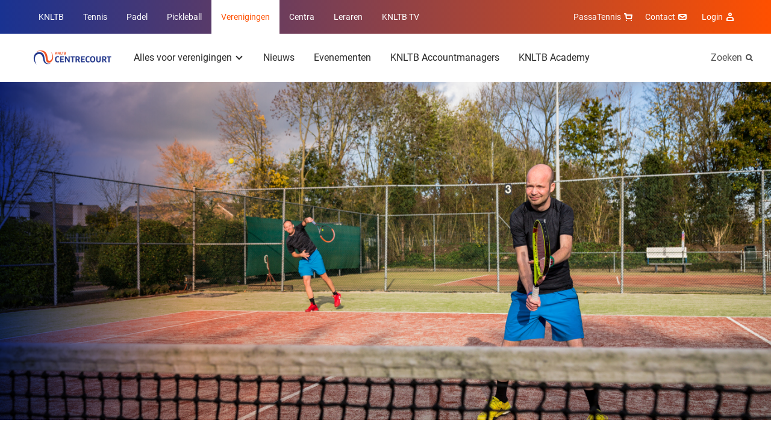

--- FILE ---
content_type: text/html; charset=utf-8
request_url: https://www.centrecourt.nl/nieuws/2021/08/tennis-en-padelcompetitie-en-het-coronavirus/
body_size: 13121
content:
<!DOCTYPE html>
<html lang="nl">
<head>

        <link rel="preload" as="style" href="/dist/main.css" />

        <link rel="preload" as="font" type="font/woff" crossorigin href="/dist/fonts/MarselisWebPro-Bold.woff" />
        <link rel="preload" as="font" type="font/woff" crossorigin href="/dist/fonts/MarselisWebPro-Black.woff" />

    <link rel="preload" as="font" type="font/woff2" crossorigin href="/dist/fonts/roboto-bold.woff2" />
    <link rel="preload" as="font" type="font/woff2" crossorigin href="/dist/fonts/roboto-regular.woff2" />
    <link rel="preload" as="font" type="font/woff2" crossorigin href="/dist/fonts/icomoon.woff2" />
    <link rel="manifest" href="/manifest.json">

        <link rel="preload" as="script" href="/dist/main.bundle.js?v=-827824913000" />

<meta charset="utf-8">

<title>Tennis- en padelcompetitie en het coronavirus | Verenigingen</title>
<meta name="description" content="" />

<meta property="og:title" content="Tennis- en padelcompetitie en het coronavirus" />
<meta property="og:description" content="" />
<meta property="og:site_name" content="Verenigingen" />

<meta name="theme-color" content="#ff5000">

<script type="json/options">
    {
        "theme": "KNLTB"
    }
</script>

    <meta property="og:url" content="https://www.centrecourt.nl/nieuws/2021/08/tennis-en-padelcompetitie-en-het-coronavirus/" />


<meta name="viewport" content="width=device-width, minimum-scale=1.0, initial-scale=1, shrink-to-fit=no" />


    <link rel="canonical" href="https://www.centrecourt.nl/nieuws/2021/08/tennis-en-padelcompetitie-en-het-coronavirus/" />

    <script type="json/options">
        {
            "google-maps-api-key":"AIzaSyDkqtRpvvHwKQyvu4IgFQPwtwQixpxBzzI"
        }
    </script>
                                    <link rel="stylesheet" href="/dist/main.css" />
                                <link rel="icon" type="image/ico" href="/Favicon/knltb/favicon.ico?v=-827824913000" />
                                <link rel="icon" sizes="32x32" href="/Favicon/knltb/favicon-32x32.png?v=-827824913000" />
                                <link rel="apple-touch-icon" href="/Favicon/knltb/apple-touch-icon.png?v=-827824913000" />
                                <link rel="mask-icon" href="/Favicon/knltb/safari-pinned-tab.svg?v=-827824913000" />

    <script>
        var GTM_ID = 'GTM-5STZMC3';
        dataLayer = [{"skipRegularPageTrack":false}];
    </script>

<!-- Google Consent Mode -->
    <script data-cookieconsent="ignore">
      window.dataLayer = window.dataLayer || [];
      function gtag() {
        dataLayer.push(arguments)
      }
      gtag("consent", "default", {
        ad_personalization: "denied",
        ad_storage: "denied",
        ad_user_data: "denied",
        analytics_storage: "denied",
        functionality_storage: "denied",
        personalization_storage: "denied",
        security_storage: "granted",
        wait_for_update: 500
      });
      gtag("set", "ads_data_redaction", true);
      gtag("set", "url_passthrough", true);
    </script>
    <!-- End Google Consent Mode-->
     
     
    <!-- Google Tag Manager -->
    <script data-cookieconsent="ignore">
    (function(w,d,s,l,i){w[l]=w[l]||[];w[l].push({'gtm.start':
    new Date().getTime(),event:'gtm.js'});var f=d.getElementsByTagName(s)[0],
    j=d.createElement(s),dl=l!='dataLayer'?'&l='+l:'';j.async=true;j.src=
    'https://www.googletagmanager.com/gtm.js?id='+i+dl;f.parentNode.insertBefore(j,f);
    })(window,document,'script','dataLayer',GTM_ID);</script>  
    <!-- End Google Tag Manager -->
     
     
    <!-- Cookiebot CMP-->
    <script
      id="Cookiebot"
      src="https://consent.cookiebot.com/uc.js"
      data-cbid="bd77afca-662d-4939-a479-85c2370b08cc" // this is the knltb cookiebot ID
      data-blockingmode="auto"
      type="text/javascript"
      data-consentmode-defaults="disabled"
    ></script>
    <!-- End Cookiebot CMP -->

        <meta name="facebook-domain-verification" content="5ilz293xltnukrg4k4pzv3oe12js38" />

    
    <meta name="user-and-club-data" content="" />
    <meta name="roles" content="[{&quot;id&quot;:801231222,&quot;name&quot;:&quot;Toernooileider Tennis&quot;},{&quot;id&quot;:1129580084,&quot;name&quot;:&quot;Toernooileider Padel&quot;},{&quot;id&quot;:2118323068,&quot;name&quot;:&quot;Competitieleider Tennis&quot;},{&quot;id&quot;:874810719,&quot;name&quot;:&quot;Competitieleider Padel&quot;},{&quot;id&quot;:1882949065,&quot;name&quot;:&quot;Penningmeester&quot;},{&quot;id&quot;:1309314068,&quot;name&quot;:&quot;Contactpersoon Tenniskids&quot;},{&quot;id&quot;:260648448,&quot;name&quot;:&quot;Contactpersoon Accommodatie&quot;},{&quot;id&quot;:666905153,&quot;name&quot;:&quot;Ledenadministrateur&quot;},{&quot;id&quot;:1006733360,&quot;name&quot;:&quot;Toernooileider&quot;},{&quot;id&quot;:1936338047,&quot;name&quot;:&quot;Secretaris&quot;},{&quot;id&quot;:543434312,&quot;name&quot;:&quot;Competitieleider (VCL)&quot;},{&quot;id&quot;:1634948921,&quot;name&quot;:&quot;Contactpersoon Jeugd&quot;},{&quot;id&quot;:963504142,&quot;name&quot;:&quot;Contactpersoon Padel&quot;},{&quot;id&quot;:488036564,&quot;name&quot;:&quot;Voorzitter&quot;},{&quot;id&quot;:1823320963,&quot;name&quot;:&quot;Bestuurslid (Legacy)&quot;},{&quot;id&quot;:1788800813,&quot;name&quot;:&quot;Contactpersoon (Legacy)&quot;},{&quot;id&quot;:120527864,&quot;name&quot;:&quot;Functionaris (Legacy)&quot;},{&quot;id&quot;:1026674397,&quot;name&quot;:&quot;Leraar&quot;},{&quot;id&quot;:1427069188,&quot;name&quot;:&quot;Vertrouwenscontactpersoon&quot;},{&quot;id&quot;:2071688747,&quot;name&quot;:&quot;Bondsgedelegeerde&quot;},{&quot;id&quot;:389827260,&quot;name&quot;:&quot;KNLTB Medewerker met mijnKNLTB rechten&quot;},{&quot;id&quot;:1639175155,&quot;name&quot;:&quot;Contactpersoon Pickleball&quot;},{&quot;id&quot;:1751921234,&quot;name&quot;:&quot;Toernooileider Pickleball&quot;},{&quot;id&quot;:635994105,&quot;name&quot;:&quot;Iedereen (Umbraco override)&quot;}]" />
</head>
<body>

    <noscript><iframe src="https://www.googletagmanager.com/ns.html?id=GTM-5STZMC3" height="0" width="0" style="display: none; visibility: hidden"></iframe></noscript>

    <div class="dropdown-backdrop"></div>
    <div id="site" class="o-site-wrapper">

<header id="site-header" class="c-site-header js-mobile-menu header-v2" data-module="mobile-menu" data-context="@media (max-width: 1023px)">
    <div class="c-site-header__top">
        <div class="o-container o-wrapper o-wrapper--justified">
    <nav class="c-navigation-main u-hidden-until-desktop" aria-labelledby="MainMenuTitle">
        <h2 class="u-visually-hidden" id="MainMenuTitle">Overige KNLTB websites</h2>
        <ul class="c-navigation-main__list ">

<li class="c-navigation-main__list-item ">
    <a class="c-navigation-main__link" href="https://www.knltb.nl/">
        KNLTB
    </a>
</li>
<li class="c-navigation-main__list-item ">
    <a class="c-navigation-main__link" href="https://www.tennis.nl/">
        Tennis
    </a>
</li>
<li class="c-navigation-main__list-item ">
    <a class="c-navigation-main__link" href="https://www.nlpadel.nl/">
        Padel
    </a>
</li>
<li class="c-navigation-main__list-item ">
    <a class="c-navigation-main__link" href="https://www.nlpickleball.nl/">
        Pickleball
    </a>
</li>
<li class="c-navigation-main__list-item is-active">
    <a class="c-navigation-main__link" href="/">
        Verenigingen
    </a>
</li>
<li class="c-navigation-main__list-item ">
    <a class="c-navigation-main__link" href="https://sportcentrum.centrecourt.nl/">
        Centra
    </a>
</li>
<li class="c-navigation-main__list-item ">
    <a class="c-navigation-main__link" href="https://www.leraren.centrecourt.nl/" target="">
        Leraren
    </a>
</li>
            <li class="c-navigation-main__list-item">
                <a class="c-navigation-main__link" href="//knltb.tv">
                    KNLTB TV
                </a>
            </li>
        </ul>
    </nav>
    <div class="c-navigation-main js-dropdown u-hidden-from-desktop" data-module="dropdown">
        <button
            class="c-navigation-main__toggle js-dropdown-trigger more"
            data-persist="true"
        >
        <img src="/media/sjemjwbx/knltb_centre_2020_logo_rgb_lig.png?height=72&amp;rnd=133198091418830000"
             alt="Knltb Centre 2020 Logo Rgb Lig"
             title="Knltb Centre 2020 Logo Rgb Lig"
              height="36"  />


            <span class="c-navigation-main__chevron" aria-hidden="true"></span>
        </button>
        <ul class="js-dropdown-menu c-navigation-main__dropdown-menu collapsed">

<li class="c-navigation-main__list-item ">
    <a class="c-navigation-main__link" href="https://www.knltb.nl/">
        KNLTB
    </a>
</li>
<li class="c-navigation-main__list-item ">
    <a class="c-navigation-main__link" href="https://www.tennis.nl/">
        Tennis
    </a>
</li>
<li class="c-navigation-main__list-item ">
    <a class="c-navigation-main__link" href="https://www.nlpadel.nl/">
        Padel
    </a>
</li>
<li class="c-navigation-main__list-item ">
    <a class="c-navigation-main__link" href="https://www.nlpickleball.nl/">
        Pickleball
    </a>
</li>
<li class="c-navigation-main__list-item is-active">
    <a class="c-navigation-main__link" href="/">
        Verenigingen
    </a>
</li>
<li class="c-navigation-main__list-item ">
    <a class="c-navigation-main__link" href="https://sportcentrum.centrecourt.nl/">
        Centra
    </a>
</li>
<li class="c-navigation-main__list-item ">
    <a class="c-navigation-main__link" href="https://www.leraren.centrecourt.nl/" target="">
        Leraren
    </a>
</li>
            <li class="c-navigation-main__list-item">
                <a class="c-navigation-main__link" href="//knltb.tv">
                    KNLTB TV
                </a>
            </li>
        </ul>
    </div>

<nav aria-labelledby="ServiceMenuTitleDesktop" class="c-navigation-meta">
    <h2 id="ServiceMenuTitleDesktop" class="u-visually-hidden">Service menu</h2>
    <ul class="c-navigation-meta__list">
            <li class="c-navigation-meta__list-item c-navigation-meta__webshop u-hidden-until-desktop">
                <a rel="noreferrer" class="c-navigation-meta__link" href="https://www.passasports.nl/tennis?utm_source=knltb&amp;utm_medium=shopknophome&amp;utm_campaign=seo&amp;utm_id=knltb" target="_blank">
                    PassaTennis
                    <span class="c-navigation-meta__icon c-navigation-meta__icon--shopping" aria-hidden="true"></span>
                </a>
            </li>



            <div class="c-navigation-sub__search u-hidden-from-desktop">
                <a class="c-navigation-sub__search-link" href="/zoeken/"></a>
                <span class="c-navigation-sub__icon c-navigation-sub__icon--search" aria-hidden="true"></span>
            </div>

            <li class="c-navigation-meta__list-item u-hidden-until-desktop">
                <a class="c-navigation-meta__link" href="/contact/">
                    Contact
                    <span class="c-navigation-meta__icon c-navigation-meta__icon--contact" aria-hidden="true"></span>
                </a>
            </li>

    <li class="c-user-navigation js-dropdown" data-module="dropdown">
        <button class="c-user-navigation__toggle js-dropdown-trigger more"
            data-persist="true">
            Login
            <span class="c-navigation-meta__icon c-navigation-meta__icon--account" aria-hidden="true"></span>
        </button>
        <ul class="js-dropdown-menu c-user-navigation__dropdown-menu collapsed">
            <li class="c-user-navigation__dropdown-menu-item">
                <a class="c-user-navigation__dropdown-item-link" href="https://id.knltb.nl/login/?Return_Url=https://www.centrecourt.nl/nieuws/2021/08/tennis-en-padelcompetitie-en-het-coronavirus/">
                    <span class="c-user-navigation__dropdown-item-content">
                        <strong>Login</strong>
                        <img class="c-user-navigation__logo" src="/media/sjemjwbx/knltb_centre_2020_logo_rgb_lig.png?height=72&amp;rnd=133198091418830000" aria-hidden="true" />
                    </span>
                </a>
            </li>
            <li class="c-user-navigation__dropdown-menu-item">
                <a class="c-user-navigation__dropdown-item-link" href="https://www.serviceportal.knltb.nl/">
                    <span class="c-user-navigation__item-main-line">
                        <strong>KNLTB Service Portal</strong><span class="c-user-navigation__chevron-right" aria-hidden="true"></span>
                    </span>
                </a>
            </li>
            <li class="c-user-navigation__dropdown-menu-item">
                <a class="c-user-navigation__dropdown-item-link" href="https://mijnknltb.toernooi.nl/">
                    <span class="c-user-navigation__item-main-line">
                        <strong>MijnKNLTB</strong><span class="c-user-navigation__chevron-right" aria-hidden="true"></span>
                    </span>
                    <small class="c-user-navigation__item-sub-line">Bekijk jouw sportstatistieken</small>
                </a>
            </li>
        </ul>
    </li>
    </ul>
</nav>
        </div>
    </div>
    <div class="c-site-header__bottom o-wrapper o-wrapper--justified">
        <div class="o-container o-wrapper o-wrapper--justified">

<nav aria-labelledby="MenuTitle" id="sub-menu-container" class="c-navigation-sub c-navigation__sub-container">
    <h2 class="u-visually-hidden" aria-labelledby="MenuTitle">Hoofdmenu</h2>
    <div id="sub-menu" data-desktop-menu="true" class="js-menu-page js-menu-page-initial c-navigation-sub__page c-navigation-sub__page--main">
        <a href="/"  class="c-navigation-sub__logo" >
            <img src="/media/sjemjwbx/knltb_centre_2020_logo_rgb_lig.png?height=72&amp;rnd=133198091418830000"
                 alt="Knltb Centre 2020 Logo Rgb Lig"
                 title="Knltb Centre 2020 Logo Rgb Lig"
                  height="36"  />
        </a>

        <ul class="c-navigation-sub__list">

    <li class="c-navigation-sub__list-trigger c-navigation-sub__list-trigger--more js-dropdown " data-module="dropdown">
        <button class="js-dropdown-trigger more" data-child="#item-9157" data-persist="true">
            Alles voor verenigingen
            <span class="c-navigation-sub__dropdown-trigger-icon" aria-hidden="true"></span>
        </button>
        <div class="c-navigation-sub__sub-container js-dropdown-menu collapsed pb0">
            <div class="o-container">
                <div class="o-layout">
                    <div class="o-layout__row">
                            <div class="o-layout__col u-3/12">
                                <ul>
                                            <li class="c-navigation-sub__title">
                                                <a class="c-navigation-sub__link" href="/alles-voor-verenigingen/werven-van-nieuwe-leden/">Werven van nieuwe leden</a>
                                            </li>
                                </ul>
                            </div>
                            <div class="o-layout__col u-3/12">
                                <ul>
                                            <li class="c-navigation-sub__title">
                                                <a class="c-navigation-sub__link" href="/alles-voor-verenigingen/visievorming/">Visievorming</a>
                                            </li>
                                </ul>
                            </div>
                            <div class="o-layout__col u-3/12">
                                <ul>
                                            <li class="c-navigation-sub__title">
                                                <a class="c-navigation-sub__link" href="/alles-voor-verenigingen/samenwerkingen/">Samenwerkingen</a>
                                            </li>
                                </ul>
                            </div>
                            <div class="o-layout__col u-3/12">
                                <ul>
                                            <li class="c-navigation-sub__title">
                                                <a class="c-navigation-sub__link" href="/alles-voor-verenigingen/accommodatie/">Accommodatie</a>
                                            </li>
                                </ul>
                            </div>
                            <div class="o-layout__col u-3/12">
                                <ul>
                                            <li class="c-navigation-sub__title">
                                                <a class="c-navigation-sub__link" href="/alles-voor-verenigingen/activatie-van-leden/">Activatie van leden</a>
                                            </li>
                                </ul>
                            </div>
                            <div class="o-layout__col u-3/12">
                                <ul>
                                            <li class="c-navigation-sub__title">
                                                <a class="c-navigation-sub__link" href="/alles-voor-verenigingen/jeugd/">Jeugd</a>
                                            </li>
                                </ul>
                            </div>
                            <div class="o-layout__col u-3/12">
                                <ul>
                                            <li class="c-navigation-sub__title">
                                                <a class="c-navigation-sub__link" href="/alles-voor-verenigingen/positie-van-de-leraar/">Positie van de leraar</a>
                                            </li>
                                </ul>
                            </div>
                            <div class="o-layout__col u-3/12">
                                <ul>
                                            <li class="c-navigation-sub__title">
                                                <a class="c-navigation-sub__link" href="/alles-voor-verenigingen/knltb-extras/">KNLTB Extra&#x27;s</a>
                                            </li>
                                </ul>
                            </div>
                            <div class="o-layout__col u-3/12">
                                <ul>
                                            <li class="c-navigation-sub__title">
                                                <a class="c-navigation-sub__link" href="/alles-voor-verenigingen/competitie-organiseren/">Competitie organiseren</a>
                                            </li>
                                </ul>
                            </div>
                            <div class="o-layout__col u-3/12">
                                <ul>
                                            <li class="c-navigation-sub__title">
                                                <a class="c-navigation-sub__link" href="/alles-voor-verenigingen/juridisch/">Juridisch</a>
                                            </li>
                                </ul>
                            </div>
                            <div class="o-layout__col u-3/12">
                                <ul>
                                            <li class="c-navigation-sub__title">
                                                <a class="c-navigation-sub__link" href="/alles-voor-verenigingen/vrijwilligers/">Vrijwilligers</a>
                                            </li>
                                </ul>
                            </div>
                            <div class="o-layout__col u-3/12">
                                <ul>
                                            <li class="c-navigation-sub__title">
                                                <a class="c-navigation-sub__link" href="/alles-voor-verenigingen/digitale-ledenpas/" target="_blank">Digitale Ledenpas</a>
                                            </li>
                                </ul>
                            </div>
                            <div class="o-layout__col u-3/12">
                                <ul>
                                            <li class="c-navigation-sub__title">
                                                <a class="c-navigation-sub__link" href="/alles-voor-verenigingen/toernooien-organiseren/">Toernooien organiseren</a>
                                            </li>
                                </ul>
                            </div>
                            <div class="o-layout__col u-3/12">
                                <ul>
                                            <li class="c-navigation-sub__title">
                                                <a class="c-navigation-sub__link" href="/alles-voor-verenigingen/financieel-verzekeringen/">Financieel &amp; Verzekeringen</a>
                                            </li>
                                </ul>
                            </div>
                            <div class="o-layout__col u-3/12">
                                <ul>
                                            <li class="c-navigation-sub__title">
                                                <a class="c-navigation-sub__link" href="https://knltb.nl/fairplay">Fair Play</a>
                                            </li>
                                </ul>
                            </div>
                            <div class="o-layout__col u-3/12">
                                <ul>
                                            <li class="c-navigation-sub__title">
                                                <a class="c-navigation-sub__link" href="/alles-voor-verenigingen/knltb-extras/knltb-service-portal/">KNLTB Service Portal</a>
                                            </li>
                                </ul>
                            </div>
                    </div>
                </div>
            </div>
                <div class="c-navigation-sub__emphasize-box">
                    <div class="o-container">
                        <div class="o-layout">
                            <div class="o-layout__row">
                                <div class="o-layout__col u-3/12">
                                    <ul>
                                        <li class="c-navigation-sub__item">
                                            <a href="/alles-voor-verenigingen/" class="c-link-more">
                                                Alles voor verenigingen
                                                <span class="c-link-more__icon" aria-hidden="true"></span>
                                            </a>
                                        </li>
                                    </ul>
                                </div>
                            </div>
                        </div>
                    </div>
                </div>
        </div>
    </li>

    <li class="c-navigation-sub__list-trigger ">
        <a href="/nieuws/">Nieuws</a>
    </li>

    <li class="c-navigation-sub__list-trigger ">
        <a href="/evenementen/">Evenementen</a>
    </li>

    <li class="c-navigation-sub__list-trigger ">
        <a href="/accountmanagers/">KNLTB Accountmanagers</a>
    </li>

    <li class="c-navigation-sub__list-trigger ">
        <a href="https://academy.knltb.nl/" target="_blank">KNLTB Academy</a>
    </li>
        </ul>
    </div>


    <div id="item-9157" class="c-navigation-sub__page js-menu-page todo">
            <ul>
                    <li class="c-navigation-sub__item c-navigation-sub__back">
                        <button data-parent="#sub-menu">Alles voor verenigingen</button>
                    </li>
                        <li class="c-navigation-sub__item  mt0">
                            <a href="/alles-voor-verenigingen/werven-van-nieuwe-leden/">Werven van nieuwe leden</a>
                        </li>
            </ul> 
            <ul>
                        <li class="c-navigation-sub__item  ">
                            <a href="/alles-voor-verenigingen/activatie-van-leden/">Activatie van leden</a>
                        </li>
            </ul> 
            <ul>
                        <li class="c-navigation-sub__item  ">
                            <a href="/alles-voor-verenigingen/competitie-organiseren/">Competitie organiseren</a>
                        </li>
            </ul> 
            <ul>
                        <li class="c-navigation-sub__item  ">
                            <a href="/alles-voor-verenigingen/toernooien-organiseren/">Toernooien organiseren</a>
                        </li>
            </ul> 
            <ul>
                        <li class="c-navigation-sub__item  ">
                            <a href="/alles-voor-verenigingen/visievorming/">Visievorming</a>
                        </li>
            </ul> 
            <ul>
                        <li class="c-navigation-sub__item  ">
                            <a href="/alles-voor-verenigingen/jeugd/">Jeugd</a>
                        </li>
            </ul> 
            <ul>
                        <li class="c-navigation-sub__item  ">
                            <a href="/alles-voor-verenigingen/juridisch/">Juridisch</a>
                        </li>
            </ul> 
            <ul>
                        <li class="c-navigation-sub__item  ">
                            <a href="/alles-voor-verenigingen/financieel-verzekeringen/">Financieel &amp; Verzekeringen</a>
                        </li>
            </ul> 
            <ul>
                        <li class="c-navigation-sub__item  ">
                            <a href="/alles-voor-verenigingen/samenwerkingen/">Samenwerkingen</a>
                        </li>
            </ul> 
            <ul>
                        <li class="c-navigation-sub__item  ">
                            <a href="/alles-voor-verenigingen/positie-van-de-leraar/">Positie van de leraar</a>
                        </li>
            </ul> 
            <ul>
                        <li class="c-navigation-sub__item  ">
                            <a href="/alles-voor-verenigingen/vrijwilligers/">Vrijwilligers</a>
                        </li>
            </ul> 
            <ul>
                        <li class="c-navigation-sub__item  ">
                            <a href="https://knltb.nl/fairplay">Fair Play</a>
                        </li>
            </ul> 
            <ul>
                        <li class="c-navigation-sub__item  ">
                            <a href="/alles-voor-verenigingen/accommodatie/">Accommodatie</a>
                        </li>
            </ul> 
            <ul>
                        <li class="c-navigation-sub__item  ">
                            <a href="/alles-voor-verenigingen/knltb-extras/">KNLTB Extra&#x27;s</a>
                        </li>
            </ul> 
            <ul>
                        <li class="c-navigation-sub__item  ">
                            <a href="/alles-voor-verenigingen/digitale-ledenpas/" target="_blank">Digitale Ledenpas</a>
                        </li>
            </ul> 
            <ul>
                        <li class="c-navigation-sub__item  ">
                            <a href="/alles-voor-verenigingen/knltb-extras/knltb-service-portal/">KNLTB Service Portal</a>
                        </li>
            </ul> 
    </div>














        <div class="c-navigation-sub__search u-hidden-until-desktop">
            <a class="c-navigation-sub__search-link" href="/zoeken/">
                Zoeken
            </a>
            <span class="c-navigation-sub__icon c-navigation-sub__icon--search" aria-hidden="true"></span>
        </div>
</nav>        </div>
    </div>
</header>        
    <script type="application/ld+json">
        {							
            "@context": "https://schema.org",
            "@type": "NewsArticle",
            "headline": "Tennis- en padelcompetitie en het coronavirus",

                    "image": [
                        "/media/chyjrpnc/393a8465.jpg?width=2500&amp;height=1097&amp;rnd=132363695697700000"
                ],
                            "datePublished": "2021-08-30T00:00:00",
            "publisher": {
                "@type": "Organization",
                "name": "KNLTB",
                "logo": {
                    "@type": "ImageObject",
                    "url": "http://www.knltb.nl/Favicon/knltb.png"
                }
            }
        }			
    </script>

        
    <div class="c-experience c-experience--overlay">
        <figure class="c-experience__image">
    <img src="/media/chyjrpnc/393a8465.jpg?width=2500&amp;height=1097&amp;rnd=132363695697700000"
         alt="Heren dubbel service"
                  class="content "
 srcset="/media/chyjrpnc/393a8465.jpg?width=320&amp;height=140&amp;rnd=132363695697700000 320w, /media/chyjrpnc/393a8465.jpg?width=768&amp;height=337&amp;rnd=132363695697700000 768w, /media/chyjrpnc/393a8465.jpg?width=940&amp;height=400&amp;rnd=132363695697700000 940w, /media/chyjrpnc/393a8465.jpg?width=1024&amp;height=450&amp;rnd=132363695697700000 1024w, /media/chyjrpnc/393a8465.jpg?width=1440&amp;height=632&amp;rnd=132363695697700000 1440w, /media/chyjrpnc/393a8465.jpg?width=2500&amp;height=1097&amp;rnd=132363695697700000 2500w"  />
        </figure>
    </div>


        <main>
            


    <section class="o-page-panel">
        <div class="o-container">
            <div class="o-layout">
                <div class="o-layout__row">
                    <div class="o-layout__col u-12/12 u-3/12-from-tablet">
                        <div class="c-information-side">
                            <time datetime="2021-08-30">
                                30 augustus 2021
                            </time>
                        </div>
                    </div>
                    <div class="o-layout__col u-12/12 u-9/12-from-tablet">
                        <article class="c-article">
                            <h1>Tennis- en padelcompetitie en het coronavirus</h1>
                        </article>
    <article class="c-article">
                    <div class="u-8/12-from-tablet">
<p><em>Het coronavirus is nog steeds aanwezig en ook in Nederland gelden nog maatregelen om de verspreiding van het virus te beperken. De KNLTB volgt de ontwikkelingen op de voet en houdt zich aan de adviezen en richtlijnen van de overheid. Met de huidige maatregelen is het mogelijk om de KNLTB Competitie 2021 voor tennis en padel te starten in september. En dat is fijn, want meer dan 27.000 teams staan te popelen om te beginnen.</em></p>
<p>Tennis en padel zijn veilige sporten, maar het is wel belangrijk dat we ons blijven houden aan de geldende maatregelen vanuit de overheid. Om sporten op een veilige en verantwoorde manier mogelijk te maken, hebben NOC*NSF en de gezamenlijke sportbonden het specifieke <a href="https://corona.knltb.nl/knltb-corona-toolbox/leraren/protocol-verantwoord-sporten/"><u>Protocol Verantwoord Sporten</u></a> opgesteld. De KNLTB heeft daarnaast <a href="https://corona.knltb.nl/knltb-corona-toolbox/leraren/aanvullende-richtlijnen-en-adviezen-tennis-padel/"><u>Aanvullende richtlijnen voor tennis en padel</u></a> opgesteld en <a href="" title="Tips En Adviezen KNLTB Competitie 2021"><u>Tips en adviezen KNLTB Competitie 2021</u></a>.</p>
<p>De huidige coronamaatregelen <a href="https://corona.knltb.nl/nieuws/2021/07/corona-update-publiek-blijft-welkom-met-zitplaats-op-1-5-meter-horeca-sluit-om-middernacht/">gelden t/m 24 september</a>. Vanaf 25 september vervalt de 1.5 meterregel en geldt een toegangsbewijs in horeca. Meer informatie hierover volgt later.</p>
<p>Het is belangrijk dat iedereen zijn verantwoordelijkheid neemt: verenigingen, spelers, vrijwilligers en toeschouwers. De KNLTB vraagt iedereen de richtlijnen goed in acht te nemen zodat we op een veilige en verantwoorde manier competitie kunnen spelen. Alleen samen houden we het coronavirus onder controle.</p>
<h3 class="headingh3">Coronaregels tijdens de KNLTB competitie</h3>
<p>We zetten de belangrijkste maatregelen met het oog op de competitie nog even op een rij.</p>
<p><u>Basisregels</u></p>
<p>We roepen iedereen op om zich te houden aan onderstaande basisregels:</p>
<ul>
<li>Heb je klachten? Blijf thuis en laat je testen</li>
<li>Houdt 1,5 m afstand van anderen</li>
<li>Vermijd drukte</li>
<li>Was vaak je handen met water en zeep, juist ook voor en na bezoek sportlocatie</li>
<li>Schud geen handen</li>
</ul>
<p><u>1,5 meter afstand</u></p>
<p>Tijdens het sporten hoeven spelers geen 1,5 meter afstand te houden. Vooraf, tijdens het wisselen van baan en na afloop van de wedstrijd dienen spelers direct weer de afstandsregels te hanteren. Dat geldt ook rondom de baan, in de kleedkamer, op het terras en in het clubhuis.</p>
<p>De afstandsregels zijn:</p>
<ul>
<li>Kinderen tot en met 12 jaar hoeven onderling en ten opzichte van volwassenen geen afstand te houden</li>
<li>Jongeren van 13 tot 18 jaar hoeven onderling geen afstand te houden maar moeten dit wel tot volwassenen</li>
<li>Volwassen dienen te allen tijde afstand te houden ten opzichte van elkaar en jongeren vanaf 13 jaar</li>
</ul>
<p><u>Publiek</u></p>
<p>Toeschouwers zijn welkom op het park, voor hen geldt een vaste zit- of staanplaats op 1.5 meter afstand. Een gezondheidscheck en contactgegevens registreren is verplicht. Check op jouw vereniging hoe dit geregeld is.</p>
<p><u>Clubhuis/bar</u></p>
<p>Voor sportkantines gelden de regels zoals die voor de horeca gelden, zoals vaste zitplaatsen en alles op 1.5 meter afstand. Dat betekent dat tafels en stoelen ver genoeg van elkaar af moeten staan. Registratie en een checkgesprek blijven verplicht. Check op jouw vereniging hoe dit geregeld is.</p>
<p><u>Kleedkamers</u></p>
<p>Kleedkamers en douches mogen worden gebruikt. Uiteraard wel met inachtneming van de basismaatregelen, zoals de 1,5 meter afstand.</p>
<p><u>Positieve test</u><br />In principe worden alle wedstrijden gespeeld, ook als er in een team één of meerdere personen positief getest hebben op het coronavirus of personen in quarantaine zijn gesteld tenzij de GGD anders aangeeft. Het team kan in overleg met de VCL een vervanger regelen. De overige spelers moeten hun gezondheidssituatie goed in de gaten blijven houden en thuisblijven zodra een van de door de overheid genoemde klachten optreedt. Daarbij geldt: safety first, neem je verantwoordelijkheid! Mocht een team onverhoopt in de problemen komen, schakel dan tijdig met de KNLTB over de mogelijkheden tot uitstel van de wedstrijd.</p>
<h3 class="headingh3">Meestgestelde vragen</h3>
<p>De meestgestelde vragen en antwoorden over de competitie en het coronavirus vind je<a href="https://corona.knltb.nl/knltb-corona-toolbox/verenigingen/veelgestelde-vragen/"> hier</a>. Alle veelgestelde vragen over de praktische organisatie van de competitie vind je <a href="/alles-voor-verenigingen/competitie-organiseren/veelgestelde-vragen/" title="Veelgestelde vragen">hier</a>. Staat jouw vraag er niet tussen? Neem dan contact met ons op! Gaat je vraag over competitie gerelateerde zaken, mail dan naar <a href="mailto:wedstrijdtennis@knltb.nl">wedstrijdtennis@knltb.nl</a>. Heb je een andere vraag? Stuur een e-mail naar <a href="mailto:ledenservice@knltb.nl">ledenservice@knltb.nl</a>. Verenigingsfunctionarissen kunnen ook altijd contact opnemen met hun Accountmanager.</p>                    </div>
    </article>
    <ul class="o-list-cols o-list-cols--inline o-list-cols--one-until-tablet mt+">
            <li>
                <a href="/zoeken/?t=Coronavirus " class="c-button-tile">Coronavirus </a>
            </li>
    </ul>
                    </div>
                </div>
            </div>
        </div>
    </section>
    <section class="o-page-panel ">
        <div class="o-container">

            <div class="o-wrapper o-wrapper--middle o-wrapper--justified mb">
                <h2 class="mb0 c-heading-emphasis@padel">Recent nieuws</h2>
                    <a href="/nieuws/" class="c-link-more">
                        
                        <span class="c-link-more__icon" aria-hidden="true"></span>
                    </a>
            </div>

            <div class="o-layout">
                <div class="o-layout__row o-layout__row--equal-height">
                    <div class="o-layout__col u-12/12 u-6/12-from-tablet">
                        <a href="/nieuws/2026/01/certificering-cruciaal-voor-borging-van-veilige-en-toekomstbestendige-sportaccommodaties/" title="Certificering cruciaal voor borging van veilige en toekomstbestendige sportaccommodaties" class="o-media c-media-accent c-media-accent--overlay c-media-accent--fixed-height">
                            <div class="o-media__figure c-media-accent__figure" style=background-image:url(/media/jzyduuny/dji_0081.jpg?width=558&amp;height=382&amp;rnd=132817904943170000)></div>
                            <div class="o-media__content c-media-accent__content c-media-accent__content--top">
                                <time class="c-note-text" datetime="2026-01-16">16 januari 2026</time>
                                <h3 class="c-heading-emphasis">Certificering cruciaal voor borging van veilige en toekomstbestendige sportaccommodaties</h3>
                                <span class="c-button c-button--primary c-button--round c-button--icon c-media-accent__button u-hidden-until-tablet ">
                                    <span class="u-visually-hidden">Lees meer Certificering cruciaal voor borging van veilige en toekomstbestendige sportaccommodaties</span>
                                    <span class="c-button__icon c-button__icon--arrow-right" aria-hidden="true"></span>
                                </span>
                            </div>
                        </a>
                    </div>

                    <div class="o-layout__col u-12/12 u-6/12-from-tablet mt---until-tablet">
                        <ol class="o-list-cols o-list-cols--vertical o-list-cols--quarter">
                                <li>
                                    <a class="o-media o-media--boxed o-media--vertical o-media--horizontal-from-tablet c-media-summary " href="/nieuws/2026/01/winterse-omstandigheden-wat-te-doen-met-de-tennis-en-padelbanen/" title="Winterse omstandigheden: wat te doen met de tennis- en padelbanen?">
                                        <div class="o-media__figure u-hidden-until-tablet">
                                                <img src="/media/0pcpp1tc/db_06177.jpg?width=170&amp;height=122&amp;rnd=133681928118930000" alt="DB 06177">
                                        </div>

                                        <div class="o-media__content c-media-summary__content">
                                            <time class="c-note-text" datetime="2026-01-09">09 januari 2026</time>
                                            <h3 class="delta mb0 c-media-summary__title">Winterse omstandigheden: wat te doen met de tennis- en padelbanen?</h3>
                                        </div>
                                    </a>
                                </li>
                                <li>
                                    <a class="o-media o-media--boxed o-media--vertical o-media--horizontal-from-tablet c-media-summary " href="/nieuws/2026/01/sneeuwbelasting-op-tennis-en-padelaccommodaties/" title="Sneeuwbelasting op tennis- en padelaccommodaties">
                                        <div class="o-media__figure u-hidden-until-tablet">
                                                <img src="/media/ntwdcwlp/knltb-ntc-amstelveen-sneeuw.jpeg?width=170&amp;height=122&amp;rnd=134124464680130000" alt="KNLTB NTC Amstelveen sneeuw">
                                        </div>

                                        <div class="o-media__content c-media-summary__content">
                                            <time class="c-note-text" datetime="2026-01-09">09 januari 2026</time>
                                            <h3 class="delta mb0 c-media-summary__title">Sneeuwbelasting op tennis- en padelaccommodaties</h3>
                                        </div>
                                    </a>
                                </li>
                                <li>
                                    <a class="o-media o-media--boxed o-media--vertical o-media--horizontal-from-tablet c-media-summary " href="/nieuws/2025/12/interview-vincent-luyendijk-zorg-dat-je-onderdeel-bent-van-de-ruimtepuzzel/" title="Interview Vincent Luyendijk: &quot;Zorg dat je onderdeel bent van de ruimtepuzzel&quot;">
                                        <div class="o-media__figure u-hidden-until-tablet">
                                                <img src="/media/fdyimhdf/centrecourt-magazine-dec-2025-2.png?rxy=0.5022189594379267,0.3034136083594679&amp;width=170&amp;height=122&amp;rnd=134108826752330000" alt="Centrecourt Magazine dec 2025 2">
                                        </div>

                                        <div class="o-media__content c-media-summary__content">
                                            <time class="c-note-text" datetime="2025-12-23">23 december 2025</time>
                                            <h3 class="delta mb0 c-media-summary__title">Interview Vincent Luyendijk: &quot;Zorg dat je onderdeel bent van de ruimtepuzzel&quot;</h3>
                                        </div>
                                    </a>
                                </li>
                        </ol>
                    </div>
                </div>
            </div>

        </div>
    </section>

        </main>

<footer class="c-site-footer">

    <div class="o-page-panel">
        <div class="o-container">
            <div class="c-site-footer__partners">

                <h2 class="mb delta gamma@padel">Partners van de KNLTB</h2>
                    <div class="c-site-footer__partners-row">
                        <a href="https://www.knltb.nl/alles-over-de-knltb/over-de-knltb/onze-partners/partners-van-tennis/" rel="noreferrer" class="o-sprite-icon c-list-partners__link c-list-partners__main-link">
                            <img src="/media/x0pdfyef/tennis-2x.png" alt="Tennis sponsoren" />
                        </a>

                        <ul class="c-list-partners o-list-cols">
                                <li class="c-list-partners__item">
                                    <a href="https://staatsloterij.nederlandseloterij.nl/" rel="noreferrer" target="_blank" class="o-sprite-icon c-list-partners__link">
                                        <img src="/media/cwvnj1d0/staatsloterij-2x.png" alt="Staatsloterij" />
                                    </a>
                                </li>
                                <li class="c-list-partners__item">
                                    <a href="https://www.hollandandbarrett.nl/" rel="noreferrer" target="_blank" class="o-sprite-icon c-list-partners__link">
                                        <img src="/media/bjzjsazt/holland-barrett.png" alt="Holland &amp; Barrett" />
                                    </a>
                                </li>
                                <li class="c-list-partners__item">
                                    <a href="https://www.knltb.nl/alles-over-de-knltb/over-de-knltb/onze-partners/partners-van-tennis/dunlop/" rel="noreferrer" target="_blank" class="o-sprite-icon c-list-partners__link">
                                        <img src="/media/jaqjkrvq/dunlop-logo.png" alt="Dunlop" />
                                    </a>
                                </li>
                                <li class="c-list-partners__item">
                                    <a href="https://www.knltb.nl/alles-over-de-knltb/over-de-knltb/onze-partners/partners-van-tennis/passatennis/" rel="noreferrer" target="_blank" class="o-sprite-icon c-list-partners__link">
                                        <img src="/media/3lfbsme5/passatennis-2x.png" alt="TennisDirect" />
                                    </a>
                                </li>
                                <li class="c-list-partners__item">
                                    <a href="https://www.knltb.nl/alles-over-de-knltb/over-de-knltb/onze-partners/partners-van-tennis/k-swiss/" rel="noreferrer" target="_blank" class="o-sprite-icon c-list-partners__link">
                                        <img src="/media/rzsghhom/kswiss-2x.png" alt="Kswiss" />
                                    </a>
                                </li>
                                <li class="c-list-partners__item">
                                    <a href="https://www.odido.nl/teamnl" rel="noreferrer" target="_blank" class="o-sprite-icon c-list-partners__link">
                                        <img src="/media/tnljzgcj/odido-logo-2x.png" alt="Odido" />
                                    </a>
                                </li>
                                <li class="c-list-partners__item">
                                    <a href="https://www.ad.nl" rel="noreferrer" target="_blank" class="o-sprite-icon c-list-partners__link">
                                        <img src="/media/f25prlmr/ad-2x.png" alt="AD" />
                                    </a>
                                </li>
                                <li class="c-list-partners__item">
                                    <a href="https://www.volvo.com/en/" rel="noreferrer" target="_blank" class="o-sprite-icon c-list-partners__link">
                                        <img src="/media/ftyeiinf/volvo-2x.png" alt="Volvo" />
                                    </a>
                                </li>
                        </ul>
                    </div>
                    <div class="c-site-footer__partners-row">
                        <a href="https://www.knltb.nl/alles-over-de-knltb/over-de-knltb/onze-partners/partners-van-padel/" rel="noreferrer" class="o-sprite-icon c-list-partners__link c-list-partners__main-link">
                            <img src="/media/vr1hhv3a/padel-2x.png" alt="Padel sponsoren" />
                        </a>

                        <ul class="c-list-partners o-list-cols">
                                <li class="c-list-partners__item">
                                    <a href="https://www.ey.com/nl_nl/about-us/sponsorships" rel="noreferrer" target="_blank" class="o-sprite-icon c-list-partners__link">
                                        <img src="/media/ejsjkori/ey-2x.png" alt="EY" />
                                    </a>
                                </li>
                                <li class="c-list-partners__item">
                                    <a href="https://www.continu.nl/" rel="noreferrer" target="_blank" class="o-sprite-icon c-list-partners__link">
                                        <img src="/media/mnfddcjy/continuprofessionals-2x.png" alt="Continu Professionals" />
                                    </a>
                                </li>
                                <li class="c-list-partners__item">
                                    <a href="https://www.volvocars.com/nl/" rel="noreferrer" target="_blank" class="o-sprite-icon c-list-partners__link">
                                        <img src="/media/ftyeiinf/volvo-2x.png" alt="Volvo" />
                                    </a>
                                </li>
                                <li class="c-list-partners__item">
                                    <a href="https://www.ad.nl/" rel="noreferrer" class="o-sprite-icon c-list-partners__link">
                                        <img src="/media/f25prlmr/ad-2x.png" alt="AD" />
                                    </a>
                                </li>
                                <li class="c-list-partners__item">
                                    <a href="https://aa-drink.com/" rel="noreferrer" target="_blank" class="o-sprite-icon c-list-partners__link">
                                        <img src="/media/xykn3qhz/aa-drink-2x.png" alt="AA Drink" />
                                    </a>
                                </li>
                                <li class="c-list-partners__item">
                                    <a href="https://www.knltb.nl/alles-over-de-knltb/over-de-knltb/onze-partners/partners-van-tennis/dunlop/" rel="noreferrer" class="o-sprite-icon c-list-partners__link">
                                        <img src="/media/jaqjkrvq/dunlop-logo.png" alt="Dunlop" />
                                    </a>
                                </li>
                                <li class="c-list-partners__item">
                                    <a href="https://www.knltb.nl/alles-over-de-knltb/over-de-knltb/onze-partners/partners-van-padel/passapadel/" rel="noreferrer" target="_blank" class="o-sprite-icon c-list-partners__link">
                                        <img src="/media/zu4bqlxd/passapadel-2x.png" alt="PassaPadel" />
                                    </a>
                                </li>
                        </ul>
                    </div>
            </div>
        </div>
    </div>
    <div class="o-container c-site-footer__branding-padel"><div></div></div>

        <div class="o-page-panel o-page-panel--brand-secondary">
            <div class="o-container">
                <h2 class="u-visually-hidden">Over deze website</h2>
                <ul class="o-list-cols o-list-cols--four o-list-cols--one-until-tablet">
                            <li class="">
                                <h3 class="delta gamma@padel">Ledenwerving</h3>
                                <ul class="c-navigation-doormat">
                                        <li class="c-navigation-doormat__item"><a class="c-navigation-doormat__link c-note-text" href="/uitgelicht/knltb-meet-play/" title="KNLTB Meet &amp; Play" target="_blank">KNLTB Meet &amp; Play</a></li>
                                        <li class="c-navigation-doormat__item"><a class="c-navigation-doormat__link c-note-text" href="/alles-voor-verenigingen/werven-van-nieuwe-leden/open-dag/" title="Open Dag">Open Dag</a></li>
                                        <li class="c-navigation-doormat__item"><a class="c-navigation-doormat__link c-note-text" href="/alles-voor-verenigingen/werven-van-nieuwe-leden/zomer-challenge/" title="Zomer Challenge">Zomer Challenge</a></li>
                                        <li class="c-navigation-doormat__item"><a class="c-navigation-doormat__link c-note-text" href="/alles-voor-verenigingen/werven-van-nieuwe-leden/tenniskids-school/" title="Tenniskids@School">Tenniskids@School</a></li>
                                        <li class="c-navigation-doormat__item"><a class="c-navigation-doormat__link c-note-text" href="/alles-voor-verenigingen/werven-van-nieuwe-leden/oldstars/oldstars-tennis/" title="OldStars tennis">OldStars tennis</a></li>
                                </ul>

                            </li>
                            <li class="mt&#x2B;-until-tablet">
                                <h3 class="delta gamma@padel">Ledenbehoud</h3>
                                <ul class="c-navigation-doormat">
                                        <li class="c-navigation-doormat__item"><a class="c-navigation-doormat__link c-note-text" href="/alles-voor-verenigingen/activatie-van-leden/warm-welkom/" title="Warm welkom">Warm welkom</a></li>
                                        <li class="c-navigation-doormat__item"><a class="c-navigation-doormat__link c-note-text" href="/alles-voor-verenigingen/activatie-van-leden/wedstrijden-spelen/" title="Wedstrijden spelen">Wedstrijden spelen</a></li>
                                        <li class="c-navigation-doormat__item"><a class="c-navigation-doormat__link c-note-text" href="/alles-voor-verenigingen/activatie-van-leden/tennis-alles-in-1/" title="Tennis Alles-in-1">Tennis Alles-in-1</a></li>
                                        <li class="c-navigation-doormat__item"><a class="c-navigation-doormat__link c-note-text" href="/alles-voor-verenigingen/activatie-van-leden/activiteiten/" title="Activiteiten">Activiteiten</a></li>
                                        <li class="c-navigation-doormat__item"><a class="c-navigation-doormat__link c-note-text" href="/alles-voor-verenigingen/activatie-van-leden/communicatie-met-je-leden/" title="Communicatie met je leden">Communicatie met je leden</a></li>
                                </ul>

                            </li>
                            <li class="mt&#x2B;-until-tablet">
                                <h3 class="delta gamma@padel">Overige thema&#x27;s</h3>
                                <ul class="c-navigation-doormat">
                                        <li class="c-navigation-doormat__item"><a class="c-navigation-doormat__link c-note-text" href="/alles-voor-verenigingen/competitie-organiseren/" title="Competitie organiseren">Competitie organiseren</a></li>
                                        <li class="c-navigation-doormat__item"><a class="c-navigation-doormat__link c-note-text" href="/alles-voor-verenigingen/vrijwilligers/" title="Vrijwilligers">Vrijwilligers</a></li>
                                        <li class="c-navigation-doormat__item"><a class="c-navigation-doormat__link c-note-text" href="/alles-voor-verenigingen/accommodatie/" title="Accommodaties">Accommodaties</a></li>
                                        <li class="c-navigation-doormat__item"><a class="c-navigation-doormat__link c-note-text" href="/alles-voor-verenigingen/toernooien-organiseren/" title="Toernooien organiseren">Toernooien organiseren</a></li>
                                        <li class="c-navigation-doormat__item"><a class="c-navigation-doormat__link c-note-text" href="/alles-voor-verenigingen/juridisch/" title="Juridisch">Juridisch</a></li>
                                        <li class="c-navigation-doormat__item"><a class="c-navigation-doormat__link c-note-text" href="/alles-voor-verenigingen/financieel-verzekeringen/" title="Financieel &amp; Administratie">Financieel &amp; Administratie</a></li>
                                </ul>

                            </li>
                            <li class="mt&#x2B;-until-tablet">
                                <h3 class="delta gamma@padel">Centre Court Magazine</h3>
                                <ul class="c-navigation-doormat">
                                        <li class="c-navigation-doormat__item"><a class="c-navigation-doormat__link c-note-text" href="/alles-voor-verenigingen/knltb-extras/centre-court-magazine/" title="Alle edities">Alle edities</a></li>
                                        <li class="c-navigation-doormat__item"><a class="c-navigation-doormat__link c-note-text" href="https://issuu.com/arkosportsmedia/docs/centre_court_nr_2_2025?fr=sYWU1ZDg0MjE4NzY" title="Centre Court Magazine 2025, editie 2" target="_blank">Centre Court Magazine 2025, editie 2</a></li>
                                        <li class="c-navigation-doormat__item"><a class="c-navigation-doormat__link c-note-text" href="https://ptd.digitaal-magazine.nl/ezine-wedstrijden-2026/cover" title="Centre Court E-zine wedstrijden, november 2025" target="_blank">Centre Court E-zine wedstrijden, november 2025</a></li>
                                        <li class="c-navigation-doormat__item"><a class="c-navigation-doormat__link c-note-text" href="https://issuu.com/arkosportsmedia/docs/centre_court_nr_1_2025?fr=sNWUyNTg0MjE4NzY" title="Centre Court Magazine 2025, editie 1" target="_blank">Centre Court Magazine 2025, editie 1</a></li>
                                </ul>

                                    <ul class="c-social mt">
                                            <li class="c-social__item">
                                                <a href="https://www.facebook.com/knltbtennis/" rel="noreferrer" class="c-social__link" title="Facebook" target="_blank">
                                                    <span class="u-visually-hidden">Facebook</span>
                                                    <span class="c-social__icon c-social__icon--facebook" aria-hidden="true"></span>
                                                </a>
                                            </li>
                                            <li class="c-social__item">
                                                <a href="https://x.com/knltb" rel="noreferrer" class="c-social__link" title="X" target="_blank">
                                                    <span class="u-visually-hidden">X</span>
                                                    <span class="c-social__icon" aria-hidden="true">
                                                        <svg xmlns="http://www.w3.org/2000/svg" viewBox="0 0 300 300" style="height: 32px; padding: 3px 0;">
                                                            <path d="M178.57 127.15L290.27 0h-26.46l-97.03 110.38L89.34 0H0l117.13 166.93L0 300.25h26.46l102.4-116.59 81.8 116.59H300M36.01 19.54h40.65l187.13 262.13h-40.66" fill="currentColor"></path>
                                                        </svg>
                                                    </span>
                                                </a>
                                            </li>
                                            <li class="c-social__item">
                                                <a href="https://www.instagram.com/knltbtennis" rel="noreferrer" class="c-social__link" title="Instagram" target="_blank">
                                                    <span class="u-visually-hidden">Instagram</span>
                                                    <span class="c-social__icon c-social__icon--instagram" aria-hidden="true"></span>
                                                </a>
                                            </li>
                                    </ul>
                            </li>
                </ul>
            </div>
        </div>

    <div class="c-site-footer__swoosh">
        <div class="o-container">
            <div class="c-site-footer__bottom-wrapper">
                <div class="o-wrapper o-wrapper--col-until-tablet o-list-cols--start-until-tablet">

                    <img class="c-site-footer__logo" alt="KNLTB" src="/dist/images/logos/knltb-logo-wit.svg" width="111" height="33">

                        <ul class="o-list-cols o-list-cols--one-until-tablet c-site-footer__bottom-links">
                                <li><a href="https://www.knltb.nl/alles-over-de-knltb/contact-of-vragen/privacy/privacy-statement/" class="c-site-footer__link c-note-text">Privacy statement</a></li>
                                <li><a href="https://www.knltb.nl/alles-over-de-knltb/contact-of-vragen/privacy/cookiestatement/" class="c-site-footer__link c-note-text">Cookiestatement</a></li>
                                <li><a href="https://www.knltb.nl/disclaimer/" class="c-site-footer__link c-note-text">Disclaimer</a></li>
                        </ul>
                </div>
                    <span class="c-note-text mt mt---from-desktop">Copyright KNLTB @ 2025</span>
            </div>
        </div>
    </div>

    <script type="application/ld+json">
        {
            "@context" : "http://schema.org",
            "@type" : "Organization",
            "name" : "KNLTB",
            "url" : "https://www.knltb.nl",
            "logo": "http://www.knltb.nl/Favicon/knltb.png",
            "sameAs" : [
"https://www.facebook.com/knltbtennis/","https://www.instagram.com/knltbtennis","https://x.com/knltb"				
            ]
        }
    </script>
</footer>

    </div>

    <script>
        window.__webpack_public_path__ = '/dist/';
    </script>

        <script type="text/javascript" src="/dist/main.bundle.js?v=-827824913000"></script>

<style type='text/css'>
	.embeddedServiceHelpButton .helpButton .uiButton {
		background-color: #193291;
		font-family: "Salesforce Sans", sans-serif;
	}
	.embeddedServiceHelpButton .helpButton .uiButton:focus {
		outline: 1px solid #193291;
	}
	@font-face {
		font-family: 'Salesforce Sans';
		src: url('https://c1.sfdcstatic.com/etc/clientlibs/sfdc-aem-master/clientlibs_base/fonts/SalesforceSans-Regular.woff') format('woff'),
		url('https://c1.sfdcstatic.com/etc/clientlibs/sfdc-aem-master/clientlibs_base/fonts/SalesforceSans-Regular.ttf') format('truetype');
	}
</style>

<script type='text/javascript' src='https://service.force.com/embeddedservice/5.0/esw.min.js'></script>
<script type='text/javascript'>
	var initESW = function(gslbBaseURL) {
		embedded_svc.settings.displayHelpButton = true; //Or false
		embedded_svc.settings.language = 'nl-NL'; //For example, enter 'en' or 'en-US'

		embedded_svc.settings.defaultMinimizedText = 'Chat Ledenservice'; //(Defaults to Chat with an Expert)
		//embedded_svc.settings.disabledMinimizedText = 'Contacteer ons'; //(Defaults to Agent Offline)

		embedded_svc.settings.loadingText = 'Aan het laden..'; //(Defaults to Loading)
		//embedded_svc.settings.storageDomain = 'yourdomain.com'; //(Sets the domain for your deployment so that visitors can navigate subdomains during a chat session)

		// Settings for Chat
		//embedded_svc.settings.directToButtonRouting = function(prechatFormData) {
			// Dynamically changes the button ID based on what the visitor enters in the pre-chat form.
			// Returns a valid button ID.
		//};
		//embedded_svc.settings.prepopulatedPrechatFields = {}; //Sets the auto-population of pre-chat form fields
		//embedded_svc.settings.fallbackRouting = []; //An array of button IDs, user IDs, or userId_buttonId
		//embedded_svc.settings.offlineSupportMinimizedText = '...'; //(Defaults to Contact Us)

		embedded_svc.settings.enabledFeatures = ['LiveAgent'];
		embedded_svc.settings.entryFeature = 'LiveAgent';

		embedded_svc.init(
			'https://knltb.my.salesforce.com',
			'https://knltb.my.salesforce-sites.com/LedenserviceChat',
			gslbBaseURL,
			'00D58000000OhTj',
			'Ledenservice_Live_Agent',
			{
				baseLiveAgentContentURL: 'https://c.la11-core1.sfdc-5pakla.salesforceliveagent.com/content',
				deploymentId: '5724I0000004Gbl',
				buttonId: '5734I0000008SWj',
				baseLiveAgentURL: 'https://d.la11-core1.sfdc-5pakla.salesforceliveagent.com/chat',
				eswLiveAgentDevName: 'Ledenservice_Live_Agent',
				isOfflineSupportEnabled: true
			}
		);
	};

	if (!window.embedded_svc) {
		var s = document.createElement('script');
		s.setAttribute('src', 'https://knltb.my.salesforce.com/embeddedservice/5.0/esw.min.js');
		s.onload = function() {
			initESW(null);
		};
		document.body.appendChild(s);
	} else {
		initESW('https://service.force.com');
	}
</script>
<style type="text/css">
/*.c-experience__image img {
    width: 100%;
}*/

.c-site-footer__partners {
    min-height: 160px;
}
</style>
<script type="text/javascript">
let iframes= document.querySelectorAll('iframe');
iframes.forEach(iframe => {
const parentElem = iframe.parentElement;
if(parentElem && parentElem.classList.contains('o-content'))
{
parentElem.style.marginLeft = '0';
parentElem.style.width= '100%';
}
})
</script >

    
</body>
</html>

--- FILE ---
content_type: text/javascript; charset=UTF-8
request_url: https://googleads.g.doubleclick.net/pagead/viewthroughconversion/627166924/?random=1768667246723&cv=11&fst=1768667246723&bg=ffffff&guid=ON&async=1&gtm=45be61e1v877785079z8831226134za20gzb831226134zd831226134xea&gcd=13r3r3r3r5l1&dma=0&tag_exp=103116026~103200004~104527906~104528501~104684208~104684211~105391252~115938466~115938468~117041588&u_w=1280&u_h=720&url=https%3A%2F%2Fwww.centrecourt.nl%2Fnieuws%2F2021%2F08%2Ftennis-en-padelcompetitie-en-het-coronavirus%2F&frm=0&tiba=Tennis-%20en%20padelcompetitie%20en%20het%20coronavirus%20%7C%20Verenigingen&did=dMWZhNz&gdid=dMWZhNz&hn=www.googleadservices.com&npa=0&us_privacy=1---&pscdl=noapi&auid=427003365.1768667246&_tu=CA&data=ads_data_redaction%3Dfalse&rfmt=3&fmt=4
body_size: -667
content:
(function(){var s = {};(function(){var k=typeof Object.defineProperties=="function"?Object.defineProperty:function(a,d,b){if(a==Array.prototype||a==Object.prototype)return a;a[d]=b.value;return a};function l(a){a=["object"==typeof globalThis&&globalThis,a,"object"==typeof window&&window,"object"==typeof self&&self,"object"==typeof global&&global];for(var d=0;d<a.length;++d){var b=a[d];if(b&&b.Math==Math)return b}throw Error("Cannot find global object");} var p=l(this),q=typeof Symbol==="function"&&typeof Symbol("x")==="symbol",r={},t={};function u(a,d,b){if(!b||a!=null){b=t[d];if(b==null)return a[d];b=a[b];return b!==void 0?b:a[d]}} function v(a,d,b){if(d)a:{var c=a.split(".");a=c.length===1;var e=c[0],g;!a&&e in r?g=r:g=p;for(e=0;e<c.length-1;e++){var f=c[e];if(!(f in g))break a;g=g[f]}c=c[c.length-1];b=q&&b==="es6"?g[c]:null;d=d(b);d!=null&&(a?k(r,c,{configurable:!0,writable:!0,value:d}):d!==b&&(t[c]===void 0&&(a=Math.random()*1E9>>>0,t[c]=q?p.Symbol(c):"$jscp$"+a+"$"+c),k(g,t[c],{configurable:!0,writable:!0,value:d})))}} var w=q&&typeof u(Object,"assign")=="function"?u(Object,"assign"):function(a,d){if(a==null)throw new TypeError("No nullish arg");a=Object(a);for(var b=1;b<arguments.length;b++){var c=arguments[b];if(c)for(var e in c)Object.prototype.hasOwnProperty.call(c,e)&&(a[e]=c[e])}return a};v("Object.assign",function(a){return a||w},"es6");/*  Copyright The Closure Library Authors. SPDX-License-Identifier: Apache-2.0 */ var x=this||self;var y={};var z=window,A=navigator,C=Object.freeze({cache:"no-store",credentials:"include",keepalive:!0,method:"POST",mode:"no-cors",redirect:"follow"});function D(a){if(typeof z.fetch==="function"){var d=u(Object,"assign").call(Object,{},C);try{var b=z.fetch(a,d);if(b)return b.then(function(){}).catch(function(){}),!0}catch(c){}}E(a);return!0}function F(a){var d=new Image(1,1);d.onload=function(){d.onload=null};d.onerror=function(){d.onerror=null};d.src=a} function E(a){try{var d=A.sendBeacon&&A.sendBeacon(a)}catch(c){var b=y.TAGGING;b||(b=y.TAGGING=[]);b[15]=!0}d||F(a)};var G=/#|$/;function H(a){var d=a.search(G),b;a:{for(b=0;(b=a.indexOf("fmt",b))>=0&&b<d;){var c=a.charCodeAt(b-1);if(c==38||c==63)if(c=a.charCodeAt(b+3),!c||c==61||c==38||c==35)break a;b+=4}b=-1}if(b<0)return null;c=a.indexOf("&",b);if(c<0||c>d)c=d;return decodeURIComponent(a.slice(b+4,c!==-1?c:0).replace(/\+/g," "))};function I(a,d,b,c){function e(){--g;if(g<=0){var h;(h=a.GooglebQhCsO)||(h={});var B=h[d];B&&(delete h[d],h=B[0],typeof h==="function"&&h())}}c=c===void 0?[]:c;for(var g=b.length+1,f={g:0};f.g<b.length;f={g:f.g},f.g++){var n=Number(H(b[f.g])),m=null;n!==1&&n!==2||!(n=a.document.getElementById("goog_conv_iframe"))||n.src||(m=n);m||(m=new Image,c&&c[f.g]&&(m.onerror=function(h){return function(){D(c[h.g])&&e()}}(f)));m.onload=e;m.src=b[f.g]}e()} for(var J=["ss_"],K=s||x,L;J.length&&(L=J.shift());)J.length||I===void 0?K[L]&&K[L]!==Object.prototype[L]?K=K[L]:K=K[L]={}:K[L]=I;}).call(this);;s.ss_(window,'OjE3Njg2NjcyNDY3MjM',['https://www.google.com/pagead/1p-user-list/627166924/?random\x3d1768667246723\x26cv\x3d11\x26fst\x3d1768665600000\x26bg\x3dffffff\x26guid\x3dON\x26async\x3d1\x26gtm\x3d45be61e1v877785079z8831226134za20gzb831226134zd831226134xea\x26gcd\x3d13r3r3r3r5l1\x26dma\x3d0\x26tag_exp\x3d103116026~103200004~104527906~104528501~104684208~104684211~105391252~115938466~115938468~117041588\x26u_w\x3d1280\x26u_h\x3d720\x26url\x3dhttps%3A%2F%2Fwww.centrecourt.nl%2Fnieuws%2F2021%2F08%2Ftennis-en-padelcompetitie-en-het-coronavirus%2F\x26frm\x3d0\x26tiba\x3dTennis-%20en%20padelcompetitie%20en%20het%20coronavirus%20%7C%20Verenigingen\x26did\x3ddMWZhNz\x26gdid\x3ddMWZhNz\x26hn\x3dwww.googleadservices.com\x26npa\x3d0\x26us_privacy\x3d1---\x26pscdl\x3dnoapi\x26auid\x3d427003365.1768667246\x26_tu\x3dCA\x26data\x3dads_data_redaction%3Dfalse\x26rfmt\x3d3\x26fmt\x3d3\x26is_vtc\x3d1\x26cid\x3dCAQSfwDnonV54SE4Nv9uw-HU5qxDI0JoltrC-kFzK5RVdOvylIF6kVNFz-MhbvCbbsTjW-x_f7KYUBanep_EOpAj1MLIlmEKAcakBTWJSise0xEf9w7XJNYqGKSBEFKQ-db5-P5qDjo6HMJwoZHbkfNfXSIjd9Tz5kwRY6OkZh_MAe8\x26random\x3d1867851134\x26rmt_tld\x3d0\x26ipr\x3dy'], []);})();